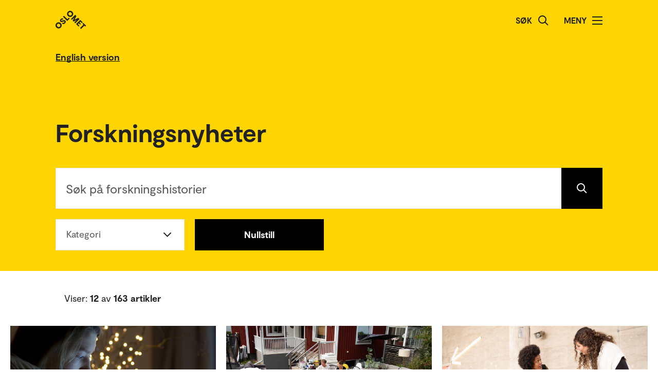

--- FILE ---
content_type: text/html; charset=UTF-8
request_url: https://www.oslomet.no/forskning/forskningsnyheter?research_story=Forbruk%2C+klima+og+milj%C3%B8
body_size: 58085
content:
<!doctype html>
<html lang="no" class="html-locale-no">
<head>
    <meta charset="utf-8">
    <meta name="viewport" content="width=device-width, initial-scale=0.86, maximum-scale=3.0, minimum-scale=0.86">
    <title>Forskningsnyheter - OsloMet</title><link href="/build/css/main.css?v=202510021148" rel="preload" as="style" nonce="95c725cc9ce0f637e99dd2f77c1c60f0f84b23a55edf17838d4843606bf3da0e">
                <link href="/build/js/lib/loadjs.min.js" rel="preload" as="script" nonce="95c725cc9ce0f637e99dd2f77c1c60f0f84b23a55edf17838d4843606bf3da0e">
                
    
    
            <meta name="description" content="Alle nyheter om OsloMets forskningsbaserte kunnskap for velferdssamfunnet.">
    
        
                
    
    <meta name="keywords" content="">

        <meta name="author" content="OsloMet - storbyuniversitetet">

        <meta name="copyright" content="OsloMet - storbyuniversitetet">

        <meta name="robots" content="all">


            <meta property="og:title" content="Forskningsnyheter">

            <meta property="og:description" content="Alle nyheter om OsloMets forskningsbaserte kunnskap for velferdssamfunnet.">

        <meta property="og:type" content="website">

        
    <meta property="og:url" content="https://www.oslomet.no/forskning/forskningsnyheter?research_story=Forbruk%2C%20klima%20og%20milj%C3%B8">

        
    <meta property="og:locale" content="nb_NO">

            
                        
            
                    
                
                            
    
    <meta property="og:image" content="https://www.oslomet.no/build/images/logo-open-graph.png">
    <meta property="og:image:url" content="https://www.oslomet.no/build/images/logo-open-graph.png">
    <meta property="og:image:width" content="2134">
    <meta property="og:image:height" content="1492">
    <meta property="og:image:alt" content="OsloMet - storbyuniversitetet">

        
    
    
    <link rel="canonical" href="https://www.oslomet.no/forskning/forskningsnyheter">
<link rel="home" href="https://www.oslomet.no/" title="OsloMet">
<link rel="manifest" href="https://www.oslomet.no/manifest.json">
        <link rel="sitemap" href="https://www.oslomet.no/sitemap.xml" title="Sitemap">
    <link rel="shortcut icon" href="https://www.oslomet.no/build/images/favicon-32x32.png">
    <link rel="apple-touch-icon" href="https://www.oslomet.no/build/images/apple-touch-icon.png">
<link href="/build/css/main.css?v=202510021148" rel="stylesheet" nonce="95c725cc9ce0f637e99dd2f77c1c60f0f84b23a55edf17838d4843606bf3da0e">
                        
<script nonce="95c725cc9ce0f637e99dd2f77c1c60f0f84b23a55edf17838d4843606bf3da0e">(function(w,d,s,l,i){w[l]=w[l]||[];w[l].push(
    {'gtm.start': new Date().getTime(),event:'gtm.js'}
    );var f=d.getElementsByTagName(s)[0],
    j=d.createElement(s),dl=l!='dataLayer'?'&l='+l:'';j.async=true;j.src=
    'https://www.googletagmanager.com/gtm.js?id='+i+dl;f.parentNode.insertBefore(j,f);
    })(window,document,'script','dataLayer','GTM-5MNZMZWW');</script>
        <script src="/build/js/lib/loadjs.min.js" nonce="95c725cc9ce0f637e99dd2f77c1c60f0f84b23a55edf17838d4843606bf3da0e"></script>
        <script nonce="95c725cc9ce0f637e99dd2f77c1c60f0f84b23a55edf17838d4843606bf3da0e">window.OM_VERSION_UPDATE = (new Date()).getTime();</script>
    </head><body class="body-locale-no content-spacing" data-page-id="">                
<noscript nonce="95c725cc9ce0f637e99dd2f77c1c60f0f84b23a55edf17838d4843606bf3da0e"><iframe class="display-none visibility-hidden" src="https://www.googletagmanager.com/ns.html?id=GTM-5MNZMZWW" height="0" width="0"></iframe></noscript>
         
            
    
    
        
    







<div class="o-header yellow" role="dialog">
            <a href="#start-hovedinnhold" class="a-skip-to-main-content">
    <span>Hopp til hovedinnhold</span>
</a>
    
    <div class="header-wrapper">
        <div class="header-top">
                        
                        
            <a href="/" class="logo">
                                <svg role="img" aria-label="OsloMet - Forside" width="60px" height="36px" viewBox="0 0 60 36" version="1.1" xmlns="http://www.w3.org/2000/svg" xmlns:xlink="http://www.w3.org/1999/xlink">
                    <title>OsloMet - Forside</title>
                    <g stroke="none" stroke-width="1" fill="none" fill-rule="evenodd">
                        <g id="logo-color" transform="translate(-23.000000, -22.000000)" fill="#222222">
                            <g transform="translate(23.000000, 22.000000)">
                                <polygon id="Fill-11" points="57.8624118 30.8473235 56.0465294 29.0314412 49.5541765 35.5237941 47.703 33.6717353 54.1953529 27.1802647 52.3785882 25.3635 54.0894706 23.6526176 59.5732941 29.1364412"></polygon>
                                <polygon id="Fill-13" points="46.4544706 29.0481176 44.7665294 30.7360588 39.9938824 25.9634118 48.1971176 17.7601765 52.9653529 22.5284118 51.2782941 24.2154706 48.3144706 21.2525294 46.7553529 22.8107647 49.443 25.4992941 47.8494706 27.0919412 45.1618235 24.4042941 43.4862353 26.0807647"></polygon>
                                <polygon id="Fill-15" points="38.4021176 24.3710294 36.6091765 22.5789706 41.2027059 17.9589706 35.073 21.0375 33.4097647 19.3901471 36.4874118 13.1933824 31.8665294 17.8363235 30.0735882 16.0433824 38.2768235 7.84014706 40.6671176 10.2304412 37.0044706 17.4710294 44.2027059 13.7660294 46.6053529 16.1686765"></polygon>
                                <path d="M30.6798529,3.76491176 C29.2857353,2.36991176 27.2810294,2.31255882 26.0157353,3.57697059 C24.7036765,4.88902941 24.7857353,6.87079412 26.1798529,8.26491176 C27.5748529,9.65991176 29.5548529,9.74108824 30.8677941,8.42902941 C32.1445588,7.15226471 32.0748529,5.15902941 30.6798529,3.76491176 M24.2351471,10.2096176 C21.8325,7.80697059 21.7857353,4.22197059 24.2227941,1.78402941 C26.6254412,-0.618617647 30.2227941,-0.583323529 32.6254412,1.81932353 C35.0272059,4.22197059 35.0633824,7.81932353 32.6607353,10.2210882 C30.2113235,12.6713824 26.6369118,12.6113824 24.2351471,10.2096176" id="Fill-6"></path>
                                <polygon id="Fill-9" points="25.8596471 13.4018824 27.5528824 15.0951176 22.782 19.8651176 14.5796471 11.6627647 16.3955294 9.84688235 22.9055294 16.3568824"></polygon>
                                <path d="M18.4322647,24.4502647 C16.4866765,26.3949706 14.1546176,26.3129118 12.4790294,24.6373235 L14.2957941,22.8205588 C15.0810882,23.6067353 16.0296176,23.6887941 16.9084412,22.8099706 C17.4360882,22.2823235 17.6346176,21.5667353 17.1078529,21.0399706 C16.5449118,20.4779118 15.6546176,20.7355588 14.3893235,21.2985 C12.8425588,21.9311471 10.9437353,22.6335 9.58402941,21.2737941 C8.02579412,19.7164412 8.3655,17.6411471 9.88932353,16.1190882 C11.6822647,14.3243824 13.8731471,14.4540882 15.2566765,15.8367353 L13.5572647,17.5361471 C12.9590294,17.0332059 12.1746176,16.9732059 11.4713824,17.6764412 C10.9552059,18.1917353 10.8616765,18.8252647 11.3072647,19.2708529 C11.7405,19.7040882 12.3378529,19.5285 13.5810882,19.0132059 C15.7137353,18.1687941 17.5410882,17.6764412 19.0296176,19.1649706 C20.5887353,20.7232059 20.1316765,22.7508529 18.4322647,24.4502647" id="Fill-4"></path>
                                <path d="M1.80917647,24.1979118 C4.21182353,21.7952647 7.80917647,21.8305588 10.2118235,24.2332059 C12.6135882,26.6358529 12.6488824,30.2332059 10.2471176,32.6349706 C7.79770588,35.0852647 4.22329412,35.0261471 1.82064706,32.6243824 C-0.582,30.2217353 -0.627882353,26.6358529 1.80917647,24.1979118 Z M3.60211765,25.9908529 C2.29005882,27.3029118 2.37211765,29.2837941 3.76623529,30.6787941 C5.16123529,32.0737941 7.14123529,32.1549706 8.45417647,30.8420294 C9.73094118,29.5652647 9.66123529,27.5729118 8.26623529,26.1779118 C6.87211765,24.7837941 4.86741176,24.7255588 3.60211765,25.9908529 Z" id="Fill-1"></path>
                            </g>
                        </g>
                    </g>
                </svg>
            </a>
            <div class="icon-box">
                
                                    <div class="a-header-item false" id="search">
        
            <form action="/s" method="get" class="header-search locale-no">
            <label for="global-search">Søk</label>
            <input id="global-search" type="text" name="q">
            <button type="submit" aria-label="Søk">
                <img src="/build/images/search-icon.svg" alt="Søk">
            </button>
        </form>
    
    </div>
                                    <div class="a-header-item true" id="menu">
        
                                Meny

            
            
            <button class="menu-icon" aria-label="Åpne/Lukk menyen" aria-expanded="false" aria-controls="menu">
            <span></span>
            <span></span>
            <span></span>
            <span></span>
        </button>
    </div>
                            </div>
        </div>
    </div>

    <div class="menu">
        <nav class="menu-inner">
            <ul class="menu-primary-group">
                                                                        
        
                    
        <li id="mainnav-item-page-studier"><a href="/studier">Studier</a></li>
                        
        
                    
        <li id="mainnav-item-page-forskning"><a href="/forskning">Forskningen vår</a></li>
                        
        
                    
        <li id="mainnav-item-page-om__samarbeid"><a href="/om/samarbeid">Samarbeid</a></li>
                        
        
                    
        <li id="mainnav-item-page-ub"><a href="/ub">Universitetsbiblioteket</a></li>
                        
        
                    
        <li id="mainnav-item-page-om"><a href="/om">Om OsloMet</a></li>
                        
        
                    
        <li id="mainnav-item-page-om__kontakt"><a href="/om/kontakt">Kontakt</a></li>
                        
        
                    
        <li id="mainnav-item-page-om__for-studenter"><a href="/om/for-studenter">For studenter</a></li>
                </ul>

            
                    </nav>
  </div>
</div>



    
                
            
                            
            
                                                    
                            <div class="o-english-header yellow">
    <div class="header-wrapper">
        

<a href="/en/research/featured-research" class="a-link interactive-enhanced">
    <span>English version</span>
</a>    </div>
</div>                        
        
                
    <form action="" method="get" fn-change-form-submit>
        <div class="o-search-header" id="start-hovedinnhold">
            <div class="headline-wrapper">
                <h1 class="a-headline grid-item bold">
        <span>Forskningsnyheter</span>
    </h1>
        </div>
        <div class="m-search-area">
            <div class="search-wrapper">
            
<div class="a-text-field grid-item">
        
    <div class="wrapper large">
        <label for="q-97452">Søk på forskningshistorier</label>
        <input id="q-97452" type="search" name="q" value="">

                    <button type="submit" aria-label="Søk" class="search-button"></button>
            </div>
</div>
        </div>
    
            <div class="button-wrapper">
            <div class="button-wrapper-inner">
                                                                
                                            

<div class="a-select-field grid-item">
    <label for="research-story">Kategori</label>
    <select id="research-story" name="research_story">
        <option value="" disabled selected></option>
        <option value="">Alle</option>
        <option value="" disabled>---</option>
                                <option value="138">Arbeidsliv, samfunn og velferd</option>
                                <option value="146">By, regioner og urbanitet</option>
                                <option value="494">Film</option>
                                <option value="139">Forbruk, klima og miljø</option>
                                <option value="137">Helse og sosialt arbeid</option>
                                <option value="142">Informasjonssystemer og teknologi</option>
                                <option value="145">Journalistikk, medier og kommunikasjon</option>
                                <option value="141">Kunst og design</option>
                                <option value="140">Oppvekst, skole og utdanning</option>
                                <option value="144">Organisering, økonomi og ledelse</option>
                                <option value="143">Språk og litteratur</option>
                <option value="" disabled></option>
    </select>
</div>                                    
                            
                                    <a href="/forskning/forskningsnyheter" class="a-button grid-item center black">
        Nullstill
    </a>
        
            
            </div>
        </div>

        
        <div class="show-filter show">
            <span class="a-link show">Vis filter</span>
            <span class="a-link hide">Skjul filter</span>
        </div>
     
</div>


</div>

    </form>

    
    
                
        
        
        
        
        
        
        
        
        
                    <div class="o-frontpage-container content-spacing">
    <div class="o-frontpage-container-inner">

                    <div class="o-frontpage-component grid-item">
                            
<p class="a-paragraph grid-item normal">
                Viser: <b id="elementCountResult">12</b> av <b>163 artikler</b>
        
</p>
        
            </div>
                    <div class="o-frontpage-component grid-item-full">
                            

<div class="o-featured-article-box-grid grid-item">
    
    <div class="featured-article-box-container">
                                    <div class="m-featured-article-box yellow loaded">
    <a href="/forskning/forskningsnyheter/gaming-jula-sosialt" class="article-image" aria-label="Gaming i jula: Mer sosialt enn du tror">
                    
                            
                    
        
        <img src="https://www.oslomet.no/var/oslomet/storage/images/_aliases/tiny/9/8/1/5/1305189-24-nor-NO/99432b8c17e1-gaming_jul.jpg" alt="To barn spiller spill på en ipad med stemnignsfulle lys i bakgrunnen." class="lazyload" data-srcset="https://www.oslomet.no/var/oslomet/storage/images/_aliases/tiny/9/8/1/5/1305189-24-nor-NO/99432b8c17e1-gaming_jul.jpg 150w, https://www.oslomet.no/var/oslomet/storage/images/_aliases/thumbnail/9/8/1/5/1305189-24-nor-NO/99432b8c17e1-gaming_jul.jpg 200w, https://www.oslomet.no/var/oslomet/storage/images/_aliases/thumb/9/8/1/5/1305189-24-nor-NO/99432b8c17e1-gaming_jul.jpg 300w, https://www.oslomet.no/var/oslomet/storage/images/_aliases/small/9/8/1/5/1305189-24-nor-NO/99432b8c17e1-gaming_jul.jpg 600w, https://www.oslomet.no/var/oslomet/storage/images/_aliases/medium/9/8/1/5/1305189-24-nor-NO/99432b8c17e1-gaming_jul.jpg 800w, https://www.oslomet.no/var/oslomet/storage/images/_aliases/large/9/8/1/5/1305189-24-nor-NO/99432b8c17e1-gaming_jul.jpg 1200w, https://www.oslomet.no/var/oslomet/storage/images/_aliases/xlarge/9/8/1/5/1305189-24-nor-NO/99432b8c17e1-gaming_jul.jpg 1600w, https://www.oslomet.no/var/oslomet/storage/images/_aliases/xxlarge/9/8/1/5/1305189-24-nor-NO/99432b8c17e1-gaming_jul.jpg 2000w, https://www.oslomet.no/var/oslomet/storage/images/_aliases/xxxlarge/9/8/1/5/1305189-24-nor-NO/99432b8c17e1-gaming_jul.jpg 2400w" loading="lazy">
    
                        </a>

    <div class="feature-article-content">
                                            
    
    
        
            
                            
                    
                            
            
    <ul class="a-tags">
            <li>
            

<a href="/forskning/forskningsnyheter?research_story=140" class="a-link ">
    <span>Oppvekst, skole og utdanning</span>
</a>        </li>
            <li>
            

<a href="/forskning/forskningsnyheter?research_story=139" class="a-link ">
    <span>Forbruk, klima og miljø</span>
</a>        </li>
    </ul>
        
        <a href="/forskning/forskningsnyheter/gaming-jula-sosialt" class="article-content-link">
                                <span class="a-headline grid-item bold h3">
        Gaming i jula: Mer sosialt enn du tror
    </span>
            
                            
<p class="a-paragraph grid-item">
    Julefeiring i dataspill er viktig for mange barn og unge, men foreldrene henger ikke alltid med.
</p>
                    </a>
    </div>
</div>

                            <div class="m-featured-article-box yellow loaded">
    <a href="/forskning/forskningsnyheter/er-det-mulig-leve-plastfritt" class="article-image" aria-label="Er det mulig å leve plastfritt?">
                    
                            
                    
        
        <img src="https://www.oslomet.no/var/oslomet/storage/images/_aliases/tiny/3/1/9/7/1287913-1-nor-NO/fd3b7430f4e4-Reduce-pressbilder-06-2400px.jpg" alt="hage utenfor rødt hus fylt opp med ting i plast" class="lazyload" data-srcset="https://www.oslomet.no/var/oslomet/storage/images/_aliases/tiny/3/1/9/7/1287913-1-nor-NO/fd3b7430f4e4-Reduce-pressbilder-06-2400px.jpg 150w, https://www.oslomet.no/var/oslomet/storage/images/_aliases/thumbnail/3/1/9/7/1287913-1-nor-NO/fd3b7430f4e4-Reduce-pressbilder-06-2400px.jpg 200w, https://www.oslomet.no/var/oslomet/storage/images/_aliases/thumb/3/1/9/7/1287913-1-nor-NO/fd3b7430f4e4-Reduce-pressbilder-06-2400px.jpg 300w, https://www.oslomet.no/var/oslomet/storage/images/_aliases/small/3/1/9/7/1287913-1-nor-NO/fd3b7430f4e4-Reduce-pressbilder-06-2400px.jpg 600w, https://www.oslomet.no/var/oslomet/storage/images/_aliases/medium/3/1/9/7/1287913-1-nor-NO/fd3b7430f4e4-Reduce-pressbilder-06-2400px.jpg 800w, https://www.oslomet.no/var/oslomet/storage/images/_aliases/large/3/1/9/7/1287913-1-nor-NO/fd3b7430f4e4-Reduce-pressbilder-06-2400px.jpg 1200w, https://www.oslomet.no/var/oslomet/storage/images/_aliases/xlarge/3/1/9/7/1287913-1-nor-NO/fd3b7430f4e4-Reduce-pressbilder-06-2400px.jpg 1600w, https://www.oslomet.no/var/oslomet/storage/images/_aliases/xxlarge/3/1/9/7/1287913-1-nor-NO/fd3b7430f4e4-Reduce-pressbilder-06-2400px.jpg 2000w, https://www.oslomet.no/var/oslomet/storage/images/_aliases/xxxlarge/3/1/9/7/1287913-1-nor-NO/fd3b7430f4e4-Reduce-pressbilder-06-2400px.jpg 2400w" loading="lazy">
    
                        </a>

    <div class="feature-article-content">
                                            
    
    
        
            
                            
            
    <ul class="a-tags">
            <li>
            

<a href="/forskning/forskningsnyheter?research_story=139" class="a-link ">
    <span>Forbruk, klima og miljø</span>
</a>        </li>
    </ul>
        
        <a href="/forskning/forskningsnyheter/er-det-mulig-leve-plastfritt" class="article-content-link">
                                <span class="a-headline grid-item bold h3">
        Er det mulig å leve plastfritt?
    </span>
            
                            
<p class="a-paragraph grid-item">
    En familie i Sverige forsøkte å erstatte all plast i hjemmet med ting laget av andre materialer. Eksperimentet viser hvordan plasten gjennomsyrer hverdagen vår.
</p>
                    </a>
    </div>
</div>

                            <div class="m-featured-article-box yellow loaded">
    <a href="/forskning/forskningsnyheter/norske-bedrifter-trenger-samarbeid-for-a-lykkes-med-gjenbruk" class="article-image" aria-label="Norske bedrifter: Vi trenger mer samarbeid for å lykkes med gjenbruk">
                    
                            
                    
        
        <img src="https://www.oslomet.no/var/oslomet/storage/images/_aliases/tiny/1/3/5/9/1259531-30-nor-NO/732955e945cc-ny_NTB-gjenbruk_2400_1200-copy.jpg" alt="To personer samarbeider om å sette opp en stol i et rom med betongvegger. Rundt dem står bord med klær og gjenstander, og i bakgrunnen er det flere stoler og en hylle, som gir inntrykk av et gjenbruks- eller bytteområde." class="lazyload" data-srcset="https://www.oslomet.no/var/oslomet/storage/images/_aliases/tiny/1/3/5/9/1259531-30-nor-NO/732955e945cc-ny_NTB-gjenbruk_2400_1200-copy.jpg 150w, https://www.oslomet.no/var/oslomet/storage/images/_aliases/thumbnail/1/3/5/9/1259531-30-nor-NO/732955e945cc-ny_NTB-gjenbruk_2400_1200-copy.jpg 200w, https://www.oslomet.no/var/oslomet/storage/images/_aliases/thumb/1/3/5/9/1259531-30-nor-NO/732955e945cc-ny_NTB-gjenbruk_2400_1200-copy.jpg 300w, https://www.oslomet.no/var/oslomet/storage/images/_aliases/small/1/3/5/9/1259531-30-nor-NO/732955e945cc-ny_NTB-gjenbruk_2400_1200-copy.jpg 600w, https://www.oslomet.no/var/oslomet/storage/images/_aliases/medium/1/3/5/9/1259531-30-nor-NO/732955e945cc-ny_NTB-gjenbruk_2400_1200-copy.jpg 800w, https://www.oslomet.no/var/oslomet/storage/images/_aliases/large/1/3/5/9/1259531-30-nor-NO/732955e945cc-ny_NTB-gjenbruk_2400_1200-copy.jpg 1200w, https://www.oslomet.no/var/oslomet/storage/images/_aliases/xlarge/1/3/5/9/1259531-30-nor-NO/732955e945cc-ny_NTB-gjenbruk_2400_1200-copy.jpg 1600w, https://www.oslomet.no/var/oslomet/storage/images/_aliases/xxlarge/1/3/5/9/1259531-30-nor-NO/732955e945cc-ny_NTB-gjenbruk_2400_1200-copy.jpg 2000w, https://www.oslomet.no/var/oslomet/storage/images/_aliases/xxxlarge/1/3/5/9/1259531-30-nor-NO/732955e945cc-ny_NTB-gjenbruk_2400_1200-copy.jpg 2400w" loading="lazy">
    
                        </a>

    <div class="feature-article-content">
                                            
    
    
        
            
                            
                    
                            
            
    <ul class="a-tags">
            <li>
            

<a href="/forskning/forskningsnyheter?research_story=146" class="a-link ">
    <span>By, regioner og urbanitet</span>
</a>        </li>
            <li>
            

<a href="/forskning/forskningsnyheter?research_story=139" class="a-link ">
    <span>Forbruk, klima og miljø</span>
</a>        </li>
    </ul>
        
        <a href="/forskning/forskningsnyheter/norske-bedrifter-trenger-samarbeid-for-a-lykkes-med-gjenbruk" class="article-content-link">
                                <span class="a-headline grid-item bold h3">
        Norske bedrifter: Vi trenger mer samarbeid for å lykkes med gjenbruk
    </span>
            
                            
<p class="a-paragraph grid-item">
    Hva skjer med kontorpulten når den kastes? Får den nytt liv eller blir den bare brent? Forskere har spurt norske virksomheter om hva som må til for å lykkes med sirkulær økonomi.
</p>
                    </a>
    </div>
</div>

                            <div class="m-featured-article-box yellow loaded">
    <a href="/forskning/forskningsnyheter/mister-gloymer-oydelegg-ekstrakostnadar-barn-med-adhd" class="article-image" aria-label="Mister, gløymer og øydelegg: så mykje kostar det ekstra å ha barn med ADHD">
                    
                            
                    
        
        <img src="https://www.oslomet.no/var/oslomet/storage/images/_aliases/tiny/6/2/3/9/1259326-1-nor-NO/8be5e7a45fd9-adhd-johner-ntb-2400px.jpg" alt="jente med ipad sitter på aktivitetsball" class="lazyload" data-srcset="https://www.oslomet.no/var/oslomet/storage/images/_aliases/tiny/6/2/3/9/1259326-1-nor-NO/8be5e7a45fd9-adhd-johner-ntb-2400px.jpg 150w, https://www.oslomet.no/var/oslomet/storage/images/_aliases/thumbnail/6/2/3/9/1259326-1-nor-NO/8be5e7a45fd9-adhd-johner-ntb-2400px.jpg 200w, https://www.oslomet.no/var/oslomet/storage/images/_aliases/thumb/6/2/3/9/1259326-1-nor-NO/8be5e7a45fd9-adhd-johner-ntb-2400px.jpg 300w, https://www.oslomet.no/var/oslomet/storage/images/_aliases/small/6/2/3/9/1259326-1-nor-NO/8be5e7a45fd9-adhd-johner-ntb-2400px.jpg 600w, https://www.oslomet.no/var/oslomet/storage/images/_aliases/medium/6/2/3/9/1259326-1-nor-NO/8be5e7a45fd9-adhd-johner-ntb-2400px.jpg 800w, https://www.oslomet.no/var/oslomet/storage/images/_aliases/large/6/2/3/9/1259326-1-nor-NO/8be5e7a45fd9-adhd-johner-ntb-2400px.jpg 1200w, https://www.oslomet.no/var/oslomet/storage/images/_aliases/xlarge/6/2/3/9/1259326-1-nor-NO/8be5e7a45fd9-adhd-johner-ntb-2400px.jpg 1600w, https://www.oslomet.no/var/oslomet/storage/images/_aliases/xxlarge/6/2/3/9/1259326-1-nor-NO/8be5e7a45fd9-adhd-johner-ntb-2400px.jpg 2000w, https://www.oslomet.no/var/oslomet/storage/images/_aliases/xxxlarge/6/2/3/9/1259326-1-nor-NO/8be5e7a45fd9-adhd-johner-ntb-2400px.jpg 2400w" loading="lazy">
    
                        </a>

    <div class="feature-article-content">
                                            
    
    
        
            
                            
                    
                            
            
    <ul class="a-tags">
            <li>
            

<a href="/forskning/forskningsnyheter?research_story=139" class="a-link ">
    <span>Forbruk, klima og miljø</span>
</a>        </li>
            <li>
            

<a href="/forskning/forskningsnyheter?research_story=138" class="a-link ">
    <span>Arbeidsliv, samfunn og velferd</span>
</a>        </li>
    </ul>
        
        <a href="/forskning/forskningsnyheter/mister-gloymer-oydelegg-ekstrakostnadar-barn-med-adhd" class="article-content-link">
                                <span class="a-headline grid-item bold h3">
        Mister, gløymer og øydelegg: så mykje kostar det ekstra å ha barn med ADHD
    </span>
            
                            
<p class="a-paragraph grid-item">
    For første gong i Noreg finnast ein studie som viser dei faktiske kostnadane som følgjer med diagnosen. Forskarane peikar på svakheiter i stønadsordninga.
</p>
                    </a>
    </div>
</div>

                            <div class="m-featured-article-box yellow loaded">
    <a href="/forskning/forskningsnyheter/black-friday-mange-nordmenn-kjenner-ikke-rettighetene-sine" class="article-image" aria-label="Black Friday: Mange nordmenn kjenner ikke rettighetene sine">
                    
                            
                    
        
        <img src="https://www.oslomet.no/var/oslomet/storage/images/_aliases/tiny/6/1/5/6/1256516-2-nor-NO/7d0662a3be51-Terje-Pedersen-NTB-2400px.jpg" alt="handlegate Oslo" class="lazyload" data-srcset="https://www.oslomet.no/var/oslomet/storage/images/_aliases/tiny/6/1/5/6/1256516-2-nor-NO/7d0662a3be51-Terje-Pedersen-NTB-2400px.jpg 150w, https://www.oslomet.no/var/oslomet/storage/images/_aliases/thumbnail/6/1/5/6/1256516-2-nor-NO/7d0662a3be51-Terje-Pedersen-NTB-2400px.jpg 200w, https://www.oslomet.no/var/oslomet/storage/images/_aliases/thumb/6/1/5/6/1256516-2-nor-NO/7d0662a3be51-Terje-Pedersen-NTB-2400px.jpg 300w, https://www.oslomet.no/var/oslomet/storage/images/_aliases/small/6/1/5/6/1256516-2-nor-NO/7d0662a3be51-Terje-Pedersen-NTB-2400px.jpg 600w, https://www.oslomet.no/var/oslomet/storage/images/_aliases/medium/6/1/5/6/1256516-2-nor-NO/7d0662a3be51-Terje-Pedersen-NTB-2400px.jpg 800w, https://www.oslomet.no/var/oslomet/storage/images/_aliases/large/6/1/5/6/1256516-2-nor-NO/7d0662a3be51-Terje-Pedersen-NTB-2400px.jpg 1200w, https://www.oslomet.no/var/oslomet/storage/images/_aliases/xlarge/6/1/5/6/1256516-2-nor-NO/7d0662a3be51-Terje-Pedersen-NTB-2400px.jpg 1600w, https://www.oslomet.no/var/oslomet/storage/images/_aliases/xxlarge/6/1/5/6/1256516-2-nor-NO/7d0662a3be51-Terje-Pedersen-NTB-2400px.jpg 2000w, https://www.oslomet.no/var/oslomet/storage/images/_aliases/xxxlarge/6/1/5/6/1256516-2-nor-NO/7d0662a3be51-Terje-Pedersen-NTB-2400px.jpg 2400w" loading="lazy">
    
                        </a>

    <div class="feature-article-content">
                                            
    
    
        
            
                            
            
    <ul class="a-tags">
            <li>
            

<a href="/forskning/forskningsnyheter?research_story=139" class="a-link ">
    <span>Forbruk, klima og miljø</span>
</a>        </li>
    </ul>
        
        <a href="/forskning/forskningsnyheter/black-friday-mange-nordmenn-kjenner-ikke-rettighetene-sine" class="article-content-link">
                                <span class="a-headline grid-item bold h3">
        Black Friday: Mange nordmenn kjenner ikke rettighetene sine
    </span>
            
                            
<p class="a-paragraph grid-item">
    Bare én av tre nordmenn vet at de ikke skal betale for varer de ikke har bestilt. En ny EU-undersøkelse viser at for lite kunnskap gjør forbrukere sårbare – særlig i førjulstiden.
</p>
                    </a>
    </div>
</div>

                            <div class="m-featured-article-box yellow loaded">
    <a href="/forskning/forskningsnyheter/folk-ma-fa-reell-innflytelse" class="article-image" aria-label="– Folk må få reell innflytelse">
                    
                            
                    
        
        <img src="https://www.oslomet.no/var/oslomet/storage/images/_aliases/tiny/6/8/4/6/1226486-21-nor-NO/b32bd5b7a72d-XR-paa-t-bane_2400_1200-copy.jpg" alt="Medlemmer av Extinction Rebellion på en buss, kledd i hvite heldekkende drakter. Én person holder en ukulele, mens en annen holder en plakat med omskrevet sangtekst fra Let It Go med budskap om å fase ut olje og stoppe klimakrisen." class="lazyload" data-srcset="https://www.oslomet.no/var/oslomet/storage/images/_aliases/tiny/6/8/4/6/1226486-21-nor-NO/b32bd5b7a72d-XR-paa-t-bane_2400_1200-copy.jpg 150w, https://www.oslomet.no/var/oslomet/storage/images/_aliases/thumbnail/6/8/4/6/1226486-21-nor-NO/b32bd5b7a72d-XR-paa-t-bane_2400_1200-copy.jpg 200w, https://www.oslomet.no/var/oslomet/storage/images/_aliases/thumb/6/8/4/6/1226486-21-nor-NO/b32bd5b7a72d-XR-paa-t-bane_2400_1200-copy.jpg 300w, https://www.oslomet.no/var/oslomet/storage/images/_aliases/small/6/8/4/6/1226486-21-nor-NO/b32bd5b7a72d-XR-paa-t-bane_2400_1200-copy.jpg 600w, https://www.oslomet.no/var/oslomet/storage/images/_aliases/medium/6/8/4/6/1226486-21-nor-NO/b32bd5b7a72d-XR-paa-t-bane_2400_1200-copy.jpg 800w, https://www.oslomet.no/var/oslomet/storage/images/_aliases/large/6/8/4/6/1226486-21-nor-NO/b32bd5b7a72d-XR-paa-t-bane_2400_1200-copy.jpg 1200w, https://www.oslomet.no/var/oslomet/storage/images/_aliases/xlarge/6/8/4/6/1226486-21-nor-NO/b32bd5b7a72d-XR-paa-t-bane_2400_1200-copy.jpg 1600w, https://www.oslomet.no/var/oslomet/storage/images/_aliases/xxlarge/6/8/4/6/1226486-21-nor-NO/b32bd5b7a72d-XR-paa-t-bane_2400_1200-copy.jpg 2000w, https://www.oslomet.no/var/oslomet/storage/images/_aliases/xxxlarge/6/8/4/6/1226486-21-nor-NO/b32bd5b7a72d-XR-paa-t-bane_2400_1200-copy.jpg 2400w" loading="lazy">
    
                        </a>

    <div class="feature-article-content">
                                            
    
    
        
            
                            
                    
                            
            
    <ul class="a-tags">
            <li>
            

<a href="/forskning/forskningsnyheter?research_story=146" class="a-link ">
    <span>By, regioner og urbanitet</span>
</a>        </li>
            <li>
            

<a href="/forskning/forskningsnyheter?research_story=139" class="a-link ">
    <span>Forbruk, klima og miljø</span>
</a>        </li>
    </ul>
        
        <a href="/forskning/forskningsnyheter/folk-ma-fa-reell-innflytelse" class="article-content-link">
                                <span class="a-headline grid-item bold h3">
        – Folk må få reell innflytelse
    </span>
            
                            
<p class="a-paragraph grid-item">
    Klimaendringer. Ulikhet. Ressurskriser. Utfordringene er store, men løsningen finnes i fellesskapet. Kan vi virkelig finne nye måter å skape en bedre fremtid sammen?
</p>
                    </a>
    </div>
</div>

                            <div class="m-featured-article-box yellow loaded">
    <a href="/forskning/forskningsnyheter/unge-bruker-cannabis-pa-ulike-mater-en-gruppe-vekker-bekymring" class="article-image" aria-label="Unge bruker cannabis på ulike måter – én gruppe vekker bekymring">
                    
                            
                    
        
        <img src="https://www.oslomet.no/var/oslomet/storage/images/_aliases/tiny/1/3/5/7/1217531-1-nor-NO/d1f80659b371-Gutt_med_sneip-Colourbox.jpg" alt="gutt som røyker" class="lazyload" data-srcset="https://www.oslomet.no/var/oslomet/storage/images/_aliases/tiny/1/3/5/7/1217531-1-nor-NO/d1f80659b371-Gutt_med_sneip-Colourbox.jpg 150w, https://www.oslomet.no/var/oslomet/storage/images/_aliases/thumbnail/1/3/5/7/1217531-1-nor-NO/d1f80659b371-Gutt_med_sneip-Colourbox.jpg 200w, https://www.oslomet.no/var/oslomet/storage/images/_aliases/thumb/1/3/5/7/1217531-1-nor-NO/d1f80659b371-Gutt_med_sneip-Colourbox.jpg 300w, https://www.oslomet.no/var/oslomet/storage/images/_aliases/small/1/3/5/7/1217531-1-nor-NO/d1f80659b371-Gutt_med_sneip-Colourbox.jpg 600w, https://www.oslomet.no/var/oslomet/storage/images/_aliases/medium/1/3/5/7/1217531-1-nor-NO/d1f80659b371-Gutt_med_sneip-Colourbox.jpg 800w, https://www.oslomet.no/var/oslomet/storage/images/_aliases/large/1/3/5/7/1217531-1-nor-NO/d1f80659b371-Gutt_med_sneip-Colourbox.jpg 1200w, https://www.oslomet.no/var/oslomet/storage/images/_aliases/xlarge/1/3/5/7/1217531-1-nor-NO/d1f80659b371-Gutt_med_sneip-Colourbox.jpg 1600w, https://www.oslomet.no/var/oslomet/storage/images/_aliases/xxlarge/1/3/5/7/1217531-1-nor-NO/d1f80659b371-Gutt_med_sneip-Colourbox.jpg 2000w, https://www.oslomet.no/var/oslomet/storage/images/_aliases/xxxlarge/1/3/5/7/1217531-1-nor-NO/d1f80659b371-Gutt_med_sneip-Colourbox.jpg 2400w" loading="lazy">
    
                        </a>

    <div class="feature-article-content">
                                            
    
    
        
            
                            
                    
                            
            
    <ul class="a-tags">
            <li>
            

<a href="/forskning/forskningsnyheter?research_story=138" class="a-link ">
    <span>Arbeidsliv, samfunn og velferd</span>
</a>        </li>
            <li>
            

<a href="/forskning/forskningsnyheter?research_story=139" class="a-link ">
    <span>Forbruk, klima og miljø</span>
</a>        </li>
    </ul>
        
        <a href="/forskning/forskningsnyheter/unge-bruker-cannabis-pa-ulike-mater-en-gruppe-vekker-bekymring" class="article-content-link">
                                <span class="a-headline grid-item bold h3">
        Unge bruker cannabis på ulike måter – én gruppe vekker bekymring
    </span>
            
                            
<p class="a-paragraph grid-item">
    Forskere deler unge cannabisbrukere inn i fire kategorier.
</p>
                    </a>
    </div>
</div>

                            <div class="m-featured-article-box yellow loaded">
    <a href="/forskning/forskningsnyheter/skeptisk-elbil" class="article-image" aria-label="Disse er mest skeptiske til elbil">
                    
                            
                    
        
        <img src="https://www.oslomet.no/var/oslomet/storage/images/_aliases/tiny/3/2/3/6/1196323-9-nor-NO/57aec26508ec-NTB_9vC57G3FKyM2400x1200.jpg" alt="En mann står ved siden av en bil." class="lazyload" data-srcset="https://www.oslomet.no/var/oslomet/storage/images/_aliases/tiny/3/2/3/6/1196323-9-nor-NO/57aec26508ec-NTB_9vC57G3FKyM2400x1200.jpg 150w, https://www.oslomet.no/var/oslomet/storage/images/_aliases/thumbnail/3/2/3/6/1196323-9-nor-NO/57aec26508ec-NTB_9vC57G3FKyM2400x1200.jpg 200w, https://www.oslomet.no/var/oslomet/storage/images/_aliases/thumb/3/2/3/6/1196323-9-nor-NO/57aec26508ec-NTB_9vC57G3FKyM2400x1200.jpg 300w, https://www.oslomet.no/var/oslomet/storage/images/_aliases/small/3/2/3/6/1196323-9-nor-NO/57aec26508ec-NTB_9vC57G3FKyM2400x1200.jpg 600w, https://www.oslomet.no/var/oslomet/storage/images/_aliases/medium/3/2/3/6/1196323-9-nor-NO/57aec26508ec-NTB_9vC57G3FKyM2400x1200.jpg 800w, https://www.oslomet.no/var/oslomet/storage/images/_aliases/large/3/2/3/6/1196323-9-nor-NO/57aec26508ec-NTB_9vC57G3FKyM2400x1200.jpg 1200w, https://www.oslomet.no/var/oslomet/storage/images/_aliases/xlarge/3/2/3/6/1196323-9-nor-NO/57aec26508ec-NTB_9vC57G3FKyM2400x1200.jpg 1600w, https://www.oslomet.no/var/oslomet/storage/images/_aliases/xxlarge/3/2/3/6/1196323-9-nor-NO/57aec26508ec-NTB_9vC57G3FKyM2400x1200.jpg 2000w, https://www.oslomet.no/var/oslomet/storage/images/_aliases/xxxlarge/3/2/3/6/1196323-9-nor-NO/57aec26508ec-NTB_9vC57G3FKyM2400x1200.jpg 2400w" loading="lazy">
    
                        </a>

    <div class="feature-article-content">
                                            
    
    
        
            
                            
            
    <ul class="a-tags">
            <li>
            

<a href="/forskning/forskningsnyheter?research_story=139" class="a-link ">
    <span>Forbruk, klima og miljø</span>
</a>        </li>
    </ul>
        
        <a href="/forskning/forskningsnyheter/skeptisk-elbil" class="article-content-link">
                                <span class="a-headline grid-item bold h3">
        Disse er mest skeptiske til elbil
    </span>
            
                            
<p class="a-paragraph grid-item">
    Kvinner, eldre og personer med lavere utdanning er blant de gruppene som er mest skeptiske til elbiler, ifølge en ny studie.
</p>
                    </a>
    </div>
</div>

                            <div class="m-featured-article-box yellow loaded">
    <a href="/forskning/forskningsnyheter/et-kapplop-ute-av-kontroll-derfor-frykter-vi-kunstig-intelligens" class="article-image" aria-label="Et kappløp ute av kontroll: derfor frykter vi kunstig intelligens">
                    
                            
                    
        
        <img src="https://www.oslomet.no/var/oslomet/storage/images/_aliases/tiny/2/9/8/0/1190892-2-nor-NO/e0e6c093306f-datamaskin-familie-Maskot_2400px.jpg" alt="far og sønn ser på datamaskin" class="lazyload" data-srcset="https://www.oslomet.no/var/oslomet/storage/images/_aliases/tiny/2/9/8/0/1190892-2-nor-NO/e0e6c093306f-datamaskin-familie-Maskot_2400px.jpg 150w, https://www.oslomet.no/var/oslomet/storage/images/_aliases/thumbnail/2/9/8/0/1190892-2-nor-NO/e0e6c093306f-datamaskin-familie-Maskot_2400px.jpg 200w, https://www.oslomet.no/var/oslomet/storage/images/_aliases/thumb/2/9/8/0/1190892-2-nor-NO/e0e6c093306f-datamaskin-familie-Maskot_2400px.jpg 300w, https://www.oslomet.no/var/oslomet/storage/images/_aliases/small/2/9/8/0/1190892-2-nor-NO/e0e6c093306f-datamaskin-familie-Maskot_2400px.jpg 600w, https://www.oslomet.no/var/oslomet/storage/images/_aliases/medium/2/9/8/0/1190892-2-nor-NO/e0e6c093306f-datamaskin-familie-Maskot_2400px.jpg 800w, https://www.oslomet.no/var/oslomet/storage/images/_aliases/large/2/9/8/0/1190892-2-nor-NO/e0e6c093306f-datamaskin-familie-Maskot_2400px.jpg 1200w, https://www.oslomet.no/var/oslomet/storage/images/_aliases/xlarge/2/9/8/0/1190892-2-nor-NO/e0e6c093306f-datamaskin-familie-Maskot_2400px.jpg 1600w, https://www.oslomet.no/var/oslomet/storage/images/_aliases/xxlarge/2/9/8/0/1190892-2-nor-NO/e0e6c093306f-datamaskin-familie-Maskot_2400px.jpg 2000w, https://www.oslomet.no/var/oslomet/storage/images/_aliases/xxxlarge/2/9/8/0/1190892-2-nor-NO/e0e6c093306f-datamaskin-familie-Maskot_2400px.jpg 2400w" loading="lazy">
    
                        </a>

    <div class="feature-article-content">
                                            
    
    
        
            
                            
            
    <ul class="a-tags">
            <li>
            

<a href="/forskning/forskningsnyheter?research_story=139" class="a-link ">
    <span>Forbruk, klima og miljø</span>
</a>        </li>
    </ul>
        
        <a href="/forskning/forskningsnyheter/et-kapplop-ute-av-kontroll-derfor-frykter-vi-kunstig-intelligens" class="article-content-link">
                                <span class="a-headline grid-item bold h3">
        Et kappløp ute av kontroll: derfor frykter vi kunstig intelligens
    </span>
            
                            
<p class="a-paragraph grid-item">
    Flertallet ser på KI som en eksistensiell trussel og har lav tillit til myndighetenes evne til å regulere, ifølge ny rapport.
</p>
                    </a>
    </div>
</div>

                            <div class="m-featured-article-box yellow loaded">
    <a href="/forskning/forskningsnyheter/en-av-fire-eldre-foler-seg-digitalt-diskriminert" class="article-image" aria-label="En av fire eldre føler seg digitalt diskriminert">
                    
                            
                    
        
        <img src="https://www.oslomet.no/var/oslomet/storage/images/_aliases/tiny/2/1/9/7/1187912-1-nor-NO/24479dc23cc1-eldre-teknologi_johner_NTB_2400px.jpg" alt="eldre kvinne med datamaskin kikker ut vinduet" class="lazyload" data-srcset="https://www.oslomet.no/var/oslomet/storage/images/_aliases/tiny/2/1/9/7/1187912-1-nor-NO/24479dc23cc1-eldre-teknologi_johner_NTB_2400px.jpg 150w, https://www.oslomet.no/var/oslomet/storage/images/_aliases/thumbnail/2/1/9/7/1187912-1-nor-NO/24479dc23cc1-eldre-teknologi_johner_NTB_2400px.jpg 200w, https://www.oslomet.no/var/oslomet/storage/images/_aliases/thumb/2/1/9/7/1187912-1-nor-NO/24479dc23cc1-eldre-teknologi_johner_NTB_2400px.jpg 300w, https://www.oslomet.no/var/oslomet/storage/images/_aliases/small/2/1/9/7/1187912-1-nor-NO/24479dc23cc1-eldre-teknologi_johner_NTB_2400px.jpg 600w, https://www.oslomet.no/var/oslomet/storage/images/_aliases/medium/2/1/9/7/1187912-1-nor-NO/24479dc23cc1-eldre-teknologi_johner_NTB_2400px.jpg 800w, https://www.oslomet.no/var/oslomet/storage/images/_aliases/large/2/1/9/7/1187912-1-nor-NO/24479dc23cc1-eldre-teknologi_johner_NTB_2400px.jpg 1200w, https://www.oslomet.no/var/oslomet/storage/images/_aliases/xlarge/2/1/9/7/1187912-1-nor-NO/24479dc23cc1-eldre-teknologi_johner_NTB_2400px.jpg 1600w, https://www.oslomet.no/var/oslomet/storage/images/_aliases/xxlarge/2/1/9/7/1187912-1-nor-NO/24479dc23cc1-eldre-teknologi_johner_NTB_2400px.jpg 2000w, https://www.oslomet.no/var/oslomet/storage/images/_aliases/xxxlarge/2/1/9/7/1187912-1-nor-NO/24479dc23cc1-eldre-teknologi_johner_NTB_2400px.jpg 2400w" loading="lazy">
    
                        </a>

    <div class="feature-article-content">
                                            
    
    
        
            
                            
            
    <ul class="a-tags">
            <li>
            

<a href="/forskning/forskningsnyheter?research_story=139" class="a-link ">
    <span>Forbruk, klima og miljø</span>
</a>        </li>
    </ul>
        
        <a href="/forskning/forskningsnyheter/en-av-fire-eldre-foler-seg-digitalt-diskriminert" class="article-content-link">
                                <span class="a-headline grid-item bold h3">
        En av fire eldre føler seg digitalt diskriminert
    </span>
            
                            
<p class="a-paragraph grid-item">
    Mange eldre føler seg presset til digital deltakelse, men like mange hyller måten internett lar dem delta i samfunnet.
</p>
                    </a>
    </div>
</div>

                            <div class="m-featured-article-box yellow loaded">
    <a href="/forskning/forskningsnyheter/slik-bruker-barn-kler-for-a-passe-inn" class="article-image" aria-label="Slik bruker barn klær for å passe inn">
                    
                            
                    
        
        <img src="https://www.oslomet.no/var/oslomet/storage/images/_aliases/tiny/2/9/7/6/1186792-1-nor-NO/bf790d7ae718-Barn-og-klaer.NTB_xnxBvDaniV8-Maskot_2400px.jpg" alt="barn som går i byen" class="lazyload" data-srcset="https://www.oslomet.no/var/oslomet/storage/images/_aliases/tiny/2/9/7/6/1186792-1-nor-NO/bf790d7ae718-Barn-og-klaer.NTB_xnxBvDaniV8-Maskot_2400px.jpg 150w, https://www.oslomet.no/var/oslomet/storage/images/_aliases/thumbnail/2/9/7/6/1186792-1-nor-NO/bf790d7ae718-Barn-og-klaer.NTB_xnxBvDaniV8-Maskot_2400px.jpg 200w, https://www.oslomet.no/var/oslomet/storage/images/_aliases/thumb/2/9/7/6/1186792-1-nor-NO/bf790d7ae718-Barn-og-klaer.NTB_xnxBvDaniV8-Maskot_2400px.jpg 300w, https://www.oslomet.no/var/oslomet/storage/images/_aliases/small/2/9/7/6/1186792-1-nor-NO/bf790d7ae718-Barn-og-klaer.NTB_xnxBvDaniV8-Maskot_2400px.jpg 600w, https://www.oslomet.no/var/oslomet/storage/images/_aliases/medium/2/9/7/6/1186792-1-nor-NO/bf790d7ae718-Barn-og-klaer.NTB_xnxBvDaniV8-Maskot_2400px.jpg 800w, https://www.oslomet.no/var/oslomet/storage/images/_aliases/large/2/9/7/6/1186792-1-nor-NO/bf790d7ae718-Barn-og-klaer.NTB_xnxBvDaniV8-Maskot_2400px.jpg 1200w, https://www.oslomet.no/var/oslomet/storage/images/_aliases/xlarge/2/9/7/6/1186792-1-nor-NO/bf790d7ae718-Barn-og-klaer.NTB_xnxBvDaniV8-Maskot_2400px.jpg 1600w, https://www.oslomet.no/var/oslomet/storage/images/_aliases/xxlarge/2/9/7/6/1186792-1-nor-NO/bf790d7ae718-Barn-og-klaer.NTB_xnxBvDaniV8-Maskot_2400px.jpg 2000w, https://www.oslomet.no/var/oslomet/storage/images/_aliases/xxxlarge/2/9/7/6/1186792-1-nor-NO/bf790d7ae718-Barn-og-klaer.NTB_xnxBvDaniV8-Maskot_2400px.jpg 2400w" loading="lazy">
    
                        </a>

    <div class="feature-article-content">
                                            
    
    
        
            
                            
            
    <ul class="a-tags">
            <li>
            

<a href="/forskning/forskningsnyheter?research_story=139" class="a-link ">
    <span>Forbruk, klima og miljø</span>
</a>        </li>
    </ul>
        
        <a href="/forskning/forskningsnyheter/slik-bruker-barn-kler-for-a-passe-inn" class="article-content-link">
                                <span class="a-headline grid-item bold h3">
        Slik bruker barn klær for å passe inn
    </span>
            
                            
<p class="a-paragraph grid-item">
    En ny studie viser hvordan barn i Oslo utforsker sosiale normer og fellesskap gjennom garderoben, og hvorfor det å være lik de andre er viktigere enn å skille seg ut.
</p>
                    </a>
    </div>
</div>

                            <div class="m-featured-article-box yellow loaded">
    <a href="/forskning/forskningsnyheter/offentlig-privat-ansatte-politikk" class="article-image" aria-label="Privat eller offentlig ansatt? Synet på offentlig pengebruk er likere enn du tror">
                    
                            
                    
        
        <img src="https://www.oslomet.no/var/oslomet/storage/images/_aliases/tiny/6/3/8/2/1182836-2-nor-NO/b2d318516855-helsevesen-2400x1200.jpg" alt="Eldre kvinne får hjelp til å gå av en pleier på et eldrehjem." class="lazyload" data-srcset="https://www.oslomet.no/var/oslomet/storage/images/_aliases/tiny/6/3/8/2/1182836-2-nor-NO/b2d318516855-helsevesen-2400x1200.jpg 150w, https://www.oslomet.no/var/oslomet/storage/images/_aliases/thumbnail/6/3/8/2/1182836-2-nor-NO/b2d318516855-helsevesen-2400x1200.jpg 200w, https://www.oslomet.no/var/oslomet/storage/images/_aliases/thumb/6/3/8/2/1182836-2-nor-NO/b2d318516855-helsevesen-2400x1200.jpg 300w, https://www.oslomet.no/var/oslomet/storage/images/_aliases/small/6/3/8/2/1182836-2-nor-NO/b2d318516855-helsevesen-2400x1200.jpg 600w, https://www.oslomet.no/var/oslomet/storage/images/_aliases/medium/6/3/8/2/1182836-2-nor-NO/b2d318516855-helsevesen-2400x1200.jpg 800w, https://www.oslomet.no/var/oslomet/storage/images/_aliases/large/6/3/8/2/1182836-2-nor-NO/b2d318516855-helsevesen-2400x1200.jpg 1200w, https://www.oslomet.no/var/oslomet/storage/images/_aliases/xlarge/6/3/8/2/1182836-2-nor-NO/b2d318516855-helsevesen-2400x1200.jpg 1600w, https://www.oslomet.no/var/oslomet/storage/images/_aliases/xxlarge/6/3/8/2/1182836-2-nor-NO/b2d318516855-helsevesen-2400x1200.jpg 2000w, https://www.oslomet.no/var/oslomet/storage/images/_aliases/xxxlarge/6/3/8/2/1182836-2-nor-NO/b2d318516855-helsevesen-2400x1200.jpg 2400w" loading="lazy">
    
                        </a>

    <div class="feature-article-content">
                                            
    
    
        
            
                            
            
    <ul class="a-tags">
            <li>
            

<a href="/forskning/forskningsnyheter?research_story=139" class="a-link ">
    <span>Forbruk, klima og miljø</span>
</a>        </li>
    </ul>
        
        <a href="/forskning/forskningsnyheter/offentlig-privat-ansatte-politikk" class="article-content-link">
                                <span class="a-headline grid-item bold h3">
        Privat eller offentlig ansatt? Synet på offentlig pengebruk er likere enn du tror
    </span>
            
                            
<p class="a-paragraph grid-item">
    Forskere har undersøkt en gammel hypotese om at ansatte i offentlig sektor har andre holdninger til offentlige budsjetter enn de som jobber i privat sektor.
</p>
                    </a>
    </div>
</div>

                        </div>

            



<div class="a-load-more-link">
    

<a href="/forskning/forskningsnyheter?research_story=Forbruk%2C+klima+og+milj%C3%B8&amp;p=2" class="a-link arrow-down interactive-enhanced ajax-load-more" ajax-load-more data-args='{"p":2,"url":"\/forskning\/forskningsnyheter?research_story=Forbruk%2C+klima+og+milj%C3%B8&p=2","maxPerPage":12,"locationId":2082,"contentId":2093,"container":".o-featured-article-box-grid .featured-article-box-container"}'>
    <span>Vis flere artikler</span>
</a></div>    </div>

        
            </div>
        
    </div>
</div>        
    
                    <!-- Footer byline: disabled -->
            
    





<div class="o-footer">
                    
    
                        
                                                        
                        
                            <div class="newsletter">
                    <div class="newsletter-inner">
                            <h2 class="a-headline grid-item bold">
        <span>Hold deg oppdatert på hva som skjer på OsloMet.</span>
    </h2>

                        <div class="button-wrapper">
                                <a href="/nyhetsbrev" class="a-button black">
        Abonner på vårt nyhetsbrev!
    </a>
                        </div>
                    </div>
                </div>
                             
    <div class="o-footer-container">
        



 



<div class="m-footer-contact">
    <img class="m-footer-logo" src="/build/images/logo-footer.svg" alt="Oslo Metropolitan University - Storbyuniversitetet logo">
    <div class="m-footer-info">
        Postboks 4, St. Olavs plass<br />
0130 Oslo<br>
        Tlf.: 67 23 50 00
    </div>

    <div class="m-footer-action">
                                
            
            

<a href="/om/kontakt" class="a-link black">
    <span>Kontakt oss</span>
</a>                
    </div>
</div>
        



 



<ul class="m-footer-links arrow-mobile">
            
                            
        
        
                                                    
                                        
        
        
        <li class="m-footer-link">
            

<a href="/en" class="a-link arrow black">
    <span>English</span>
</a>        </li> 
            
        
        
        
                                                    
        
        
        
        <li class="m-footer-link">
            

<a href="/alumni" class="a-link arrow black">
    <span>Alumni</span>
</a>        </li> 
            
        
        
        
                                                    
        
        
        
        <li class="m-footer-link">
            

<a href="/om/ansatteoversikt" class="a-link arrow black">
    <span>Ansatteoversikt</span>
</a>        </li> 
            
        
        
        
                                                    
        
        
        
        <li class="m-footer-link">
            

<a href="/om/arrangement/arrangementsoversikt" class="a-link arrow black">
    <span>Arrangementsoversikt</span>
</a>        </li> 
            
        
        
        
                                                    
        
        
        
        <li class="m-footer-link">
            

<a href="/om/for-ansatte" class="a-link arrow black">
    <span>For ansatte</span>
</a>        </li> 
            
        
        
        
                                                    
        
        
        
        <li class="m-footer-link">
            

<a href="/om/for-studenter" class="a-link arrow black">
    <span>For studenter</span>
</a>        </li> 
            
        
        
        
                                                    
        
        
        
        <li class="m-footer-link">
            

<a href="/om/ledige-stillinger" class="a-link arrow black">
    <span>Ledige stillinger</span>
</a>        </li> 
            
        
        
        
                                                    
        
        
        
        <li class="m-footer-link">
            

<a href="/om/personvernerklering-informasjonskapslar" class="a-link arrow black">
    <span>Personvernerklæring og informasjonskapslar</span>
</a>        </li> 
            
        
        
        
                                                    
        
        
        
        <li class="m-footer-link">
            

<a href="/om/pressekontakt" class="a-link arrow black">
    <span>Pressekontakt</span>
</a>        </li> 
            
        
        
        
                                                    
        
        
        
        <li class="m-footer-link">
            

<a href="/om/tilgjengelegheitserklering" class="a-link arrow black">
    <span>Tilgjengelegheitserklæring</span>
</a>        </li> 
    
                        <li class="m-footer-link">                    
        

<a href="https://www-admin.oslomet.no/admin/view/content/2093" class="a-link arrow black" target="_blank">
    <span>Admin</span>
</a>    </li>
            </ul>
        





<div class="m-footer-social">
    <ul class="m-footer-links arrow-mobile">
                    
                            <li class="m-footer-link">
                    

<a href="https://www.facebook.com/oslomet/" class="a-link arrow black">
    <span>Facebook</span>
</a>                </li>
                                
                                
                            <li class="m-footer-link">
                    

<a href="https://no.linkedin.com/school/oslomet/" class="a-link arrow black">
    <span>LinkedIn</span>
</a>                </li>
                                
                                
                            <li class="m-footer-link">
                    

<a href="https://www.instagram.com/oslomet/?hl=nb" class="a-link arrow black">
    <span>Instagram</span>
</a>                </li>
                        </ul>
</div>    </div>
</div>    <script nonce="95c725cc9ce0f637e99dd2f77c1c60f0f84b23a55edf17838d4843606bf3da0e">
        loadjs('/build/js/lib/lazysizes.min.js', 'lazysizes');
        loadjs('/build/js/lib/jquery.min.js', 'jquery');
        loadjs('/build/js/lib/inview.js', 'inview');
        loadjs('/build/js/lib/counterUp.js', 'counterUp');
        loadjs('/build/js/lib/moment.min.js', 'moment');

        loadjs('/build/js/storage.js', 'storage');

        loadjs.ready(['jquery'], {
            success: function() {
                loadjs('/build/js/lib/lightgallery.min.js', 'lightgallery');
                // loadjs('/build/js/lib/fitvids.js', 'fitvids');
                loadjs.ready(['lightgallery'], {
                    success: function() {
                        loadjs('css!/build/css/lib/lightgallery.css', 'lightgallerycss');
                        loadjs('/build/js/main.js?v=202510021148', 'main');
                    }
                });

                loadjs('/build/js/ajax.js?v=202510021148', 'ajax');

                loadjs('/build/js/lib/jquery.hotkeys.js', 'hotkeys');
                loadjs.ready(['hotkeys'], {
                    success: function() {
                        if ($('.m-accordion-group-headline').length) {
                                $(document).on('keydown', null, 'ctrl+f meta+f', function(e) {
                                    $('.m-accordion-group-headline').find('.a-expand-button').addClass('expanded').attr('aria-expanded', true);
                                    $('.m-accordion-group-panel').css('display', 'block');
                                });
                            }}
                });
            }
        });

        loadjs.ready(['lazysizes'], {
            success: function() {
                if(!window.HTMLPictureElement || document.msElementsFromPoint) {
                    document.createElement('picture');
                    loadjs('/build/js/lib/respimage.min.js', 'respimage');
                    loadjs.ready(['respimage'], { success: function() {} });
                }

                // Lazyload bg images
                document.addEventListener('lazybeforeunveil', function(e) {
                    var bg = e.target.getAttribute('data-bg');
                    if(bg) {
                        e.target.style.backgroundImage = "url('" + bg + "')";
                    }

                    var poster = e.target.getAttribute('data-poster');
                    if(poster) {
                        e.target.poster = poster;
                    }
                });
            }
        });

        loadjs('https://siteimproveanalytics.com/js/siteanalyze_6000487.js', 'siteanalyze');
        </script>
</body>
</html>
